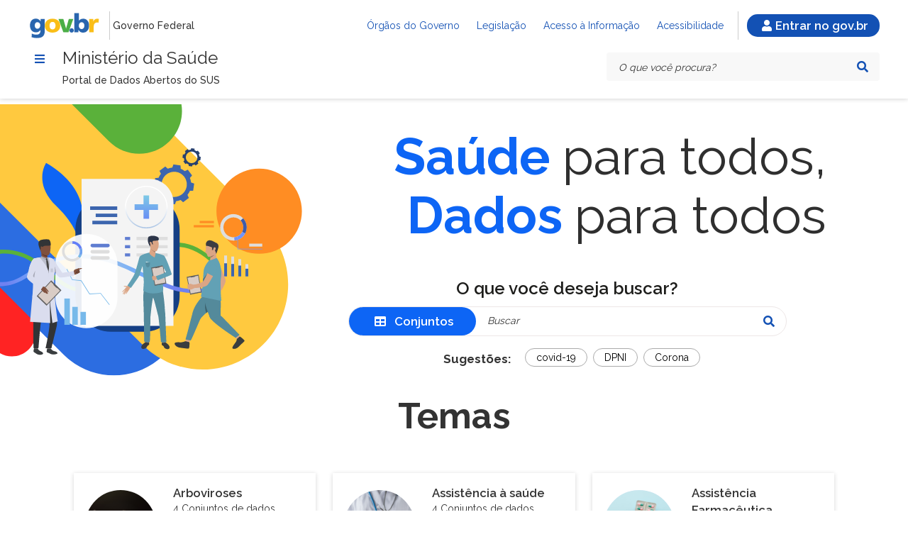

--- FILE ---
content_type: image/svg+xml
request_url: https://dadosabertos.saude.gov.br/banner-dadosabertos-esquerda-xl.svg
body_size: 15180
content:
<svg style="max-height: 500px" viewBox="163.95769081200734 94.752 535.678562347627 625.2479999999999" fill="none" xmlns="http://www.w3.org/2000/svg" width="535.678562347627" height="625.2479999999999">
<path d="M376.788 440.444L274.999 338.525L-561.447 -498L-569 -43.9999L146.018 671.509C209.734 735.319 313.055 735.319 376.784 671.509C440.516 607.699 440.516 504.241 376.784 440.444L376.788 440.444Z" fill="#2C6DE1"/>
<path d="M-88 428.764V582.798L-11.0671 659.829C10.1608 681.101 44.6094 681.101 65.8495 659.829C87.0937 638.558 87.0937 604.086 65.8495 582.814L-88 428.764Z" fill="#FF2323"/>
<path d="M-88 94V233.359L222.432 544.184L326.558 648.457C403.19 725.174 527.406 725.174 603.997 648.457C680.617 571.767 680.617 447.396 603.997 370.662L401.657 168.063L388.985 155.375L327.681 94H-88Z" fill="#FFC93F"/>
<path d="M525.552 271.635C487.248 309.992 487.248 372.177 525.552 410.53C563.86 448.887 625.965 448.887 664.269 410.53C702.577 372.173 702.577 309.988 664.269 271.635C625.965 233.282 563.86 233.282 525.552 271.635Z" fill="#FF8D23"/>
<path d="M164.283 94L250.288 180.116C288.576 218.452 350.69 218.452 388.977 180.116C392.767 176.321 396.192 172.281 399.233 168.067C414.992 146.25 420.681 119.433 416.321 94H164.283Z" fill="#5AB13A"/>
<path d="M443.409 293.887L444.577 285.695L445.744 277.502L438.574 274.961C438.167 271.313 437.252 267.795 435.89 264.485L440.957 258.8L435.996 252.179L431.035 245.559L424.166 248.84C421.372 246.605 418.253 244.736 414.874 243.327L414.443 235.725L406.261 234.556L398.078 233.388L395.541 240.562C391.897 240.97 388.384 241.89 385.077 243.254L379.4 238.18L372.788 243.148L366.176 248.116L369.449 254.993C367.217 257.79 365.35 260.909 363.943 264.297L356.351 264.729L355.183 272.921L354.016 281.114L361.182 283.655C361.588 287.303 362.507 290.821 363.87 294.132L358.803 299.816L363.764 306.437L368.725 313.058L375.594 309.78C378.388 312.015 381.503 313.884 384.886 315.293L385.317 322.895L393.499 324.064L401.682 325.233L404.219 318.058C407.863 317.651 411.376 316.731 414.683 315.366L420.36 320.44L426.972 315.472L433.584 310.505L430.307 303.627C432.539 300.83 434.406 297.711 435.817 294.323L443.409 293.891V293.887ZM428.554 283.402C426.293 299.262 411.62 310.281 395.781 308.017C379.945 305.753 368.937 291.062 371.198 275.202C373.459 259.342 388.131 248.323 403.971 250.587C419.807 252.851 430.815 267.543 428.554 283.402Z" fill="#3C65AE"/>
<path d="M459.855 223.742L460.392 219.983L460.929 216.225L457.643 215.06C457.456 213.387 457.037 211.774 456.41 210.256L458.733 207.65L456.459 204.612L454.186 201.574L451.034 203.077C449.753 202.051 448.326 201.196 446.773 200.548L446.573 197.063L442.824 196.525L439.07 195.988L437.907 199.278C436.24 199.465 434.625 199.885 433.113 200.512L430.51 198.187L427.476 200.463L424.443 202.739L425.943 205.891C424.918 207.173 424.064 208.602 423.418 210.158L419.937 210.357L419.4 214.116L418.863 217.874L422.149 219.039C422.336 220.712 422.755 222.325 423.381 223.843L421.059 226.449L423.332 229.483L425.606 232.52L428.753 231.018C430.034 232.044 431.462 232.899 433.015 233.547L433.214 237.032L436.968 237.57L440.717 238.107L441.88 234.817C443.548 234.63 445.162 234.21 446.675 233.583L449.278 235.908L452.307 233.632L455.341 231.356L453.84 228.204C454.865 226.922 455.719 225.492 456.366 223.937L459.847 223.737L459.855 223.742ZM453.043 218.933C452.006 226.201 445.28 231.254 438.017 230.216C430.758 229.177 425.711 222.443 426.748 215.174C427.785 207.902 434.512 202.853 441.775 203.891C449.034 204.93 454.08 211.664 453.043 218.933Z" fill="#27406F"/>
<path d="M301.654 388.285H299.739V589.508H301.654V388.285Z" fill="#F2F2F2"/>
<path d="M280.048 368.736H300.698V363.492H280.048V368.736Z" fill="white"/>
<path d="M284.176 378.431H300.698V373.187H284.176V378.431Z" fill="white"/>
<path d="M278.072 608.422H299.739V601.426H278.072V608.422Z" fill="white"/>
<path d="M203.125 356.528C203.125 356.528 161.214 406.286 187.802 438.506C214.386 470.727 221.702 439.133 221.702 439.133C221.702 439.133 237.615 442.094 210.055 401.79C197.062 382.795 203.125 356.528 203.125 356.528Z" fill="url(#paint0_linear_131_697)"/>
<path d="M105.9 230C105.9 230 74.762 276.016 128.97 329.019C183.179 382.023 179.149 413.641 179.149 413.641C179.149 413.641 234.573 305.008 105.896 230H105.9Z" fill="#0D65F5"/>
<path d="M355.789 388.285H353.874V589.508H355.789V388.285Z" fill="#F2F2F2"/>
<path d="M219.593 388.285H217.678V589.508H219.593V388.285Z" fill="#F2F2F2"/>
<path d="M458.407 368.736H491.03V363.492H458.407V368.736Z" fill="#FF8D23"/>
<path d="M444.755 378.431H491.03V373.187H444.755V378.431Z" fill="#FF8D23"/>
<path d="M317.998 368.736H356.298V363.492H317.998V368.736Z" fill="white"/>
<path d="M331.808 378.431H356.298V373.187H331.808V378.431Z" fill="white"/>
<path d="M193.945 368.736H217.678V363.492H193.945V368.736Z" fill="white"/>
<path d="M190.017 378.431H217.678V373.187H190.017V378.431Z" fill="white"/>
<path d="M333.167 608.422H354.834V601.426H333.167V608.422Z" fill="white"/>
<path d="M196.011 608.422H217.678V601.426H196.011V608.422Z" fill="white"/>
<path d="M189.512 527.441C158.154 527.441 133.287 506.328 108.94 485.66C90.4771 469.987 71.3232 453.964 49.2169 446.061C-18.257 421.939 -52.7747 465.984 -53.0837 466.371V452.975C-52.7177 452.519 -46.5608 444.509 -28.7448 436.867C-12.527 429.908 14.6829 424.354 52.2181 437.428C75.9998 445.711 95.7475 462.474 114.844 478.689C153.587 511.577 187.048 539.982 245.156 495.493C289.165 461.794 330.653 429.684 371.474 417.953C411.401 406.478 453.023 414.879 491.99 453.891L491.701 466.058C408.936 382.821 338.465 435.555 250.699 502.753C227.454 520.551 207.422 527.441 189.512 527.445V527.441Z" fill="#5AB13A"/>
<path d="M569.919 463.142H563.376V491.438H569.919V463.142Z" fill="#DEDEDE"/>
<path d="M553.664 451.643H547.121V491.433H553.664V451.643Z" fill="#DEDEDE"/>
<path d="M537.414 445.65H530.871V491.438H537.414V445.65Z" fill="#DEDEDE"/>
<path d="M521.164 443.149H514.621V491.438H521.164V443.149Z" fill="#DEDEDE"/>
<path d="M569.919 473.684H563.376V491.438H569.919V473.684Z" fill="#3C65AE"/>
<path d="M553.664 466.473H547.121V491.438H553.664V466.473Z" fill="#3C65AE"/>
<path d="M537.414 462.711H530.871V491.438H537.414V462.711Z" fill="#3C65AE"/>
<path d="M521.164 461.139H514.621V491.433H521.164V461.139Z" fill="#3C65AE"/>
<path d="M254.489 301.73H330.938C375.875 301.73 412.361 338.258 412.361 383.257V537.201C412.361 582.195 375.879 618.728 330.938 618.728H254.489C209.553 618.728 173.067 582.199 173.067 537.201V383.257C173.067 338.263 209.549 301.73 254.489 301.73Z" fill="#153F84"/>
<path d="M398.201 605.331H187.231L187.231 266.846H343.524C373.703 266.846 398.201 291.379 398.201 321.592L398.201 605.331Z" fill="#F4F4F4"/>
<path d="M206.889 338.095H269.092V330.216H206.889V338.095Z" fill="#3C65AE"/>
<path d="M211.989 371.118H269.093V363.239H211.989V371.118Z" fill="#3C65AE"/>
<path d="M219.687 354.607H269.093V346.728H219.687V354.607Z" fill="#3C65AE"/>
<path d="M315.587 376.367C298.124 368.419 286.839 350.877 286.839 331.678C286.839 304.625 308.82 282.617 335.838 282.617C362.853 282.617 384.837 304.625 384.837 331.678C384.837 350.877 373.553 368.419 356.09 376.367C349.718 379.266 342.906 380.74 335.838 380.74C328.771 380.74 321.959 379.27 315.587 376.367ZM289.426 331.678C289.426 349.863 300.113 366.48 316.656 374.009C322.687 376.758 329.141 378.15 335.834 378.15C342.528 378.15 348.982 376.758 355.013 374.009C371.556 366.48 382.243 349.867 382.243 331.678C382.243 306.054 361.422 285.206 335.83 285.206C310.239 285.206 289.418 306.054 289.418 331.678H289.426Z" fill="url(#paint1_linear_131_697)"/>
<path d="M384.833 400.489H313.358V407.513H384.833V400.489Z" fill="#DEDEDE"/>
<path d="M384.833 419.386H313.358V426.41H384.833V419.386Z" fill="#DEDEDE"/>
<path d="M384.833 438.288H313.358V445.312H384.833V438.288Z" fill="#DEDEDE"/>
<path d="M298.771 400.489H286.839V407.513H298.771V400.489Z" fill="#5F7DD1"/>
<path d="M298.771 419.386H286.839V426.41H298.771V419.386Z" fill="#5F7DD1"/>
<path d="M298.771 438.288H286.839V445.312H298.771V438.288Z" fill="#5F7DD1"/>
<path d="M444.499 529.721C402.019 529.721 365.09 511.333 326.595 492.166C279.068 468.501 229.923 444.033 164.445 450.731C122.632 455.011 96.39 472.06 73.2345 487.101C52.271 500.721 32.4501 512.701 5.60208 513.723C-37.7809 515.376 -52.8357 496.849 -53.0837 495.717V483.827C-53.0309 484.031 -43.5556 504.826 5.55735 504.581C29.7458 504.459 47.5984 492.863 68.2691 479.434C92.2908 463.826 119.517 446.142 163.518 441.639C231.622 434.668 281.972 459.738 330.662 483.982C381.609 509.35 430.225 533.137 491.701 512.501V522.278C474.178 528.162 460.164 529.725 444.503 529.725L444.499 529.721Z" fill="url(#paint2_radial_131_697)"/>
<g style="mix-blend-mode:hard-light">
<path d="M198.41 610.539C237.844 610.539 269.812 578.53 269.812 539.046V464.905C269.812 425.421 237.844 393.412 198.41 393.412C158.976 393.412 127.008 425.421 127.008 464.905V539.046C127.008 578.53 158.976 610.539 198.41 610.539Z" fill="#F4F4F4"/>
</g>
<path d="M157.837 455.63C167.255 459.001 177.402 455.959 183.522 448.756C184.982 447.042 186.21 445.088 187.145 442.93C187.353 442.453 187.544 441.964 187.723 441.472C189.504 436.488 189.492 431.3 188.028 426.614C185.913 419.85 180.765 414.121 173.583 411.552C171.212 410.705 168.797 410.261 166.41 410.188C156.552 409.89 147.199 415.909 143.701 425.706C139.354 437.876 145.686 451.273 157.841 455.626L157.837 455.63ZM149.208 427.68C151.835 420.335 158.846 415.823 166.235 416.043C168.024 416.096 169.838 416.43 171.615 417.065C176.999 418.991 180.858 423.287 182.444 428.356C183.542 431.87 183.551 435.759 182.217 439.497C182.082 439.867 181.94 440.234 181.786 440.592C181.082 442.213 180.163 443.675 179.069 444.961C174.482 450.361 166.873 452.641 159.813 450.112C150.7 446.847 145.954 436.805 149.212 427.68H149.208Z" fill="#DEDEDE"/>
<path d="M182.44 428.36L188.028 426.614C185.913 419.85 180.765 414.121 173.583 411.552C171.212 410.705 168.797 410.261 166.41 410.188L166.235 416.043C168.024 416.096 169.838 416.43 171.615 417.065C176.999 418.991 180.858 423.287 182.444 428.356L182.44 428.36Z" fill="#627EF8"/>
<path d="M181.782 440.592L187.145 442.93C187.353 442.453 187.544 441.964 187.723 441.472C189.504 436.488 189.492 431.3 188.028 426.614L182.44 428.36C183.538 431.874 183.546 435.763 182.213 439.501C182.078 439.872 181.936 440.238 181.782 440.596V440.592Z" fill="#6FA3EF"/>
<path d="M183.522 448.756C184.982 447.042 186.21 445.088 187.145 442.93L181.782 440.592C181.078 442.213 180.159 443.675 179.065 444.961L183.522 448.756Z" fill="#77B9EA"/>
<path d="M165.918 602.892H178.52V561.522H165.918V602.892Z" fill="#77B9EA"/>
<path d="M184.649 602.892H197.251V573.127H184.649V602.892Z" fill="#77B9EA"/>
<path d="M147.744 602.892H160.342V542.348H147.744V602.892Z" fill="#77B9EA"/>
<path d="M250.732 557.259L251.83 556.42L231.293 529.668L205.954 531.044L186.844 500.575L166.255 498.445L153.884 473.949L152.652 474.572L165.364 499.744L186.031 501.878L205.218 532.47L230.642 531.085L250.732 557.259Z" fill="#77B9EA"/>
<path d="M211.899 424.24H247.734C249.996 424.24 251.83 422.403 251.83 420.139C251.83 417.875 249.996 416.039 247.734 416.039H211.899C209.638 416.039 207.804 417.875 207.804 420.139C207.804 422.403 209.638 424.24 211.899 424.24Z" fill="#5F7DD1"/>
<path d="M211.899 438.548H247.734C249.996 438.548 251.83 436.712 251.83 434.448C251.83 432.184 249.996 430.348 247.734 430.348H211.899C209.638 430.348 207.804 432.184 207.804 434.448C207.804 436.712 209.638 438.548 211.899 438.548Z" fill="#DEDEDE"/>
<path d="M211.899 452.857H247.734C249.996 452.857 251.83 451.02 251.83 448.756C251.83 446.492 249.996 444.656 247.734 444.656H211.899C209.638 444.656 207.804 446.492 207.804 448.756C207.804 451.02 209.638 452.857 211.899 452.857Z" fill="#DEDEDE"/>
<path d="M497.638 524.937C497.638 524.937 501.786 527.001 505.71 527.388C505.71 527.388 509.423 521.94 511.595 517.86C516.776 508.128 518.305 503.576 517.862 499.838C517.069 493.123 503.876 466.257 503.876 466.257L489.236 471.913L500.444 491.861C501.489 493.905 502.839 497.228 504.234 499.931C506.064 503.474 503.86 511.577 502.559 514.961C502.559 514.961 500.168 521.516 497.634 524.937H497.638Z" fill="#DBA585"/>
<path d="M543.392 635.602C543.392 635.602 543.823 638.033 542.144 641.278C540.464 644.523 532.937 652.797 533.453 656.197C533.97 659.597 542.672 659.194 548.134 653.212C553.595 647.231 561.708 641.017 561.411 639.584C561.11 638.147 552.92 630.683 550.074 629.693C547.227 628.7 543.396 635.606 543.396 635.606L543.392 635.602Z" fill="#393D3F"/>
<path d="M540.391 632.401L543.465 635.72L550.383 629.816L547.202 626.122L540.391 632.401Z" fill="#DBA585"/>
<path d="M549.891 626.122C546.515 622.291 519.277 594.386 519.277 594.386C505.385 578.351 499.948 577.928 499.948 577.928C499.948 577.928 496.439 578.001 491.672 578.653C490.989 578.746 488.757 578.726 488.041 578.84C479.196 580.277 478.952 579.263 482.181 586.524C487.5 598.454 540.826 632.874 540.826 632.874L549.886 626.122H549.891Z" fill="#548A9B"/>
<path d="M425.459 640.667C425.459 640.667 421.092 642.577 417.241 643.102C413.393 643.627 404.122 642.096 401.486 644.629C398.855 647.162 404.528 654.487 413.068 655.582C421.608 656.674 432.547 658.485 433.613 657.341C434.678 656.201 435.565 645.948 434.682 642.862C433.8 639.775 425.459 640.667 425.459 640.667Z" fill="#393D3F"/>
<path d="M427.297 636.135L425.459 640.667L434.686 642.862L436.077 638.008L427.297 636.135Z" fill="#DBA585"/>
<path d="M441.14 578.836C441.14 578.836 444.894 564.503 436.077 598.271C436.077 598.271 426.785 634.307 425.76 636.359C425.52 636.844 437.411 639.026 437.627 638.937C439.697 638.106 458.212 591.939 462.811 583.413C466.862 575.908 441.136 578.836 441.136 578.836H441.14Z" fill="#548A9B"/>
<path d="M441.136 578.836L459.639 589.496C459.639 589.496 466.923 580.542 471.746 576.886C472.242 576.515 472.738 576.136 473.242 575.745C473.954 575.208 474.666 574.654 475.377 574.096C475.894 573.693 476.418 573.278 476.927 572.867C480.453 570.049 483.747 567.203 485.56 565.102C490.802 559.043 479.326 520.726 464.837 537.812C464.837 537.812 445.41 556.074 441.136 578.836Z" fill="#548A9B"/>
<path d="M465.992 533.268C465.992 533.268 475.109 575.224 484.1 589.496C484.1 589.496 499.366 584.345 506.377 581.593C506.377 581.593 507.057 551.269 506.377 543.346C505.747 535.955 465.987 533.268 465.987 533.268H465.992Z" fill="#548A9B"/>
<path d="M508.216 547.983C508.216 547.983 504.373 510.282 507.557 492.741C509.675 481.079 506.609 462.157 499.627 451.945C498.781 450.703 497.903 449.599 496.996 448.663C496.996 448.663 482.901 452.401 481.49 453.386C481.29 453.529 479.765 454.876 477.834 457.246C473.824 462.173 467.899 471.091 467.325 479.743C466.907 486.042 466.561 491.824 466.17 497.79C466.053 499.606 465.926 501.438 465.796 503.307C465.483 507.798 465.121 512.497 464.67 517.681C464.418 520.564 462.482 529.709 461.201 538.142L508.22 547.983H508.216Z" fill="#62A1B5"/>
<path d="M473.242 575.745C473.954 575.208 474.666 574.654 475.377 574.096C475.894 573.693 476.418 573.278 476.927 572.867C476.187 570.505 472.165 559.727 470.587 552.031C470.587 552.031 469.424 564.018 473.242 575.749V575.745Z" fill="#3D636F"/>
<path d="M465.788 503.307C465.788 503.307 473.995 515.791 475.446 484.959L466.162 497.79C466.044 499.606 465.918 501.438 465.788 503.307Z" fill="#446E7C"/>
<path d="M496.996 448.659C496.996 448.659 495.528 440.507 497.24 435.763C498.952 431.028 483.214 443.752 483.214 443.752C483.214 443.752 483.214 444.412 483.185 445.397C483.165 446.167 483.12 447.136 483.055 448.154C482.913 450.096 482.653 452.209 482.177 453.423C481.124 456.09 497 448.655 497 448.655L496.996 448.659Z" fill="#DBA585"/>
<path d="M474.235 420.086C474.235 420.086 470.916 426.345 472.588 427.302C473.97 428.092 471.022 434.232 470.64 435.234C470.257 436.235 473.145 436.944 473.759 437.583C474.373 438.222 476.244 446.126 478.618 446.35C480.993 446.574 491.664 442.779 494.556 439.725C497.447 436.671 499.749 422.961 497.764 417.199C495.78 411.438 480.091 409.158 474.235 420.086Z" fill="#DBA585"/>
<path d="M473.572 421.442C473.572 421.442 470.099 414.732 476.292 409.695C482.486 404.658 494.027 413.348 495.324 413.673C496.622 413.999 504.308 416.454 500.452 427.904C496.951 438.292 496.504 439.464 496.504 439.464C496.504 439.464 494.377 432.563 493.023 431.594C490.908 430.079 486.3 430.478 486.3 430.478C486.3 430.478 488.46 424.622 485.019 423.82C481.583 423.014 477.037 420.131 473.572 421.446V421.442Z" fill="#3D3D42"/>
<path d="M489.936 427.102C490.233 426.3 491.189 422.851 494.153 424.851C497.118 426.854 492.372 433.373 491.859 433.458C491.343 433.548 487.435 433.857 489.936 427.098V427.102Z" fill="#DBA585"/>
<path d="M483.051 448.158C487.927 446.843 492.112 441.545 492.112 441.545C490.778 442.848 483.181 445.401 483.181 445.401C483.161 446.171 483.116 447.14 483.051 448.158Z" fill="#997761"/>
<path d="M428.595 492.517L436.537 533.459L462.783 528.353L455.866 487.211L428.595 492.517Z" fill="#616161"/>
<path d="M430.563 494.508L437.614 530.869L460.924 526.337L454.784 489.801L430.563 494.508Z" fill="#D9CCC5"/>
<path d="M437.952 494.011L437.456 491.458L446.882 489.626L447.744 492.105L437.952 494.011Z" fill="#616161"/>
<path d="M431.665 521.256C431.665 521.256 432.82 521.74 433.426 521.704C433.426 521.704 434.528 521.553 435.317 521.496C435.569 521.48 435.784 521.467 435.927 521.476C436.52 521.512 437.81 521.765 439.257 521.451C440.705 521.134 446.594 518.165 446.594 518.165L445.894 514.525L445.727 511.019C445.727 511.019 437.143 508.096 435.76 508.234C435.626 508.246 435.492 508.267 435.37 508.295C434.211 508.527 433.446 509.187 432.852 509.374C432.633 509.443 430.518 510.298 430.307 510.95C430.018 511.854 430.185 512.595 430.591 513.104C430.591 513.104 430.103 514.896 430.616 516.04C430.616 516.04 430.111 517.681 431.153 518.919C431.153 518.919 430.827 520.637 431.665 521.252V521.256Z" fill="#DBA585"/>
<path d="M443.751 510.221C443.751 510.221 444.568 514.782 446.594 518.173C446.594 518.173 453.178 517.913 457.74 517.229C468.631 515.6 473.198 514.118 475.93 511.536C480.843 506.898 494.539 480.289 494.539 480.289L481.282 471.88L471.957 492.777C470.941 494.833 469.082 497.9 467.744 500.632C465.992 504.211 458.179 507.269 454.686 508.238C454.686 508.238 448.005 510.221 443.747 510.221H443.751Z" fill="#DBA585"/>
<path d="M474.67 483.241L489.741 491.087C489.741 491.087 492.73 485.297 493.604 483.416C496.113 478.017 499.997 469.861 495.113 466.412C484.576 458.977 480.05 471.319 477.459 478.086C476.662 480.175 474.666 483.241 474.666 483.241H474.67Z" fill="#62A1B5"/>
<path d="M329.45 358.561H342.219V304.796H329.45V358.561Z" fill="url(#paint3_linear_131_697)"/>
<path d="M362.682 338.071V325.286H308.986V338.071H362.682Z" fill="url(#paint4_linear_131_697)"/>
<path d="M508.236 391.327C513.811 403.123 525.966 409.687 538.232 408.693C541.155 408.457 544.083 407.793 546.934 406.67C547.56 406.421 548.191 406.148 548.809 405.855C555.035 402.907 559.801 398.115 562.766 392.443C567.044 384.258 567.568 374.229 563.319 365.234C561.916 362.266 560.094 359.627 557.963 357.359C549.15 347.99 534.994 344.908 522.75 350.706C507.54 357.913 501.042 376.098 508.24 391.327H508.236ZM526.007 357.604C535.186 353.255 545.804 355.568 552.408 362.592C554.006 364.294 555.372 366.269 556.422 368.496C559.61 375.239 559.215 382.756 556.007 388.896C553.786 393.151 550.212 396.738 545.543 398.949C545.08 399.169 544.608 399.373 544.136 399.56C542.001 400.403 539.805 400.904 537.613 401.079C528.419 401.82 519.305 396.901 515.125 388.057C509.728 376.64 514.6 363.003 526.003 357.6L526.007 357.604Z" fill="#DEDEDE"/>
<path d="M556.011 388.9L562.766 392.443C567.044 384.258 567.568 374.229 563.319 365.234C561.916 362.266 560.094 359.628 557.963 357.359L552.412 362.596C554.01 364.298 555.376 366.273 556.426 368.5C559.614 375.243 559.219 382.76 556.011 388.9Z" fill="#405BA8"/>
<path d="M544.144 399.564L546.938 406.67C547.564 406.421 548.195 406.148 548.813 405.855C555.039 402.907 559.805 398.115 562.77 392.443L556.015 388.9C553.795 393.155 550.22 396.742 545.551 398.953C545.088 399.173 544.616 399.377 544.144 399.564Z" fill="#7094FB"/>
<path d="M538.231 408.693C541.155 408.457 544.083 407.793 546.934 406.67L544.14 399.564C542.005 400.407 539.809 400.908 537.617 401.083L538.231 408.693Z" fill="#7094FB"/>
<path d="M545.141 428.8H602.029V427.668H546.271V403.538H545.141V428.8Z" fill="#7094FB"/>
<path d="M572.082 422.68H602.029V415.888H572.082V422.68Z" fill="#DEDEDE"/>
<path d="M295.794 510.307C295.794 510.307 294.131 514.11 292.537 513.633C290.943 513.157 288.572 513.295 287.832 513.377C286.839 513.487 283.606 512.729 283.797 513.939C283.989 515.148 289.076 515.433 290.137 515.698C291.203 515.962 287.376 518.67 287.112 519.708C286.843 520.751 292.183 526.785 294.57 524.623C296.957 522.461 297.941 518.581 298.446 518.283C298.946 517.986 301.138 514.891 301.138 514.891L295.798 510.307H295.794Z" fill="#DBA585"/>
<path d="M287.535 519.069C287.535 519.069 280.711 526.166 280.686 527.026C280.666 527.881 281.105 528.235 281.772 527.596C282.439 526.96 288.58 520.93 288.58 520.93C288.58 520.93 282.041 530.698 281.862 531.391C281.756 531.794 282.569 532.518 282.964 532.213C283.358 531.908 290.434 522.604 290.434 522.604C290.434 522.604 284.346 531.737 284.379 532.364C284.407 532.913 285.318 533.406 285.823 532.763C286.323 532.115 292.492 523.968 292.492 523.968C292.492 523.968 288.511 530.902 288.865 531.431C289.08 531.757 289.755 532.413 290.723 530.588C291.691 528.764 294.456 524.717 294.456 524.717L287.543 519.065L287.535 519.069Z" fill="#DBA585"/>
<path d="M380.36 643.684C380.36 643.684 382.975 645.553 384.427 646.864C385.879 648.176 387.847 649.601 389.055 652.94C390.275 656.323 388.351 658.754 385.081 658.954C381.812 659.157 376.798 656.682 376.31 653.685C375.826 650.716 371.983 651.067 371.483 648.953C370.982 646.84 371.653 644.242 371.653 644.242L380.364 643.688L380.36 643.684Z" fill="#393D3F"/>
<path d="M379.925 641.229L380.36 643.684C380.36 643.684 379.014 646.18 371.649 644.238L372.028 641.819L379.921 641.229H379.925Z" fill="#807F7D"/>
<path d="M371.653 644.238C371.653 644.238 373.313 644.458 374.492 644.641C375.675 644.829 378.014 643.314 380.36 643.684L379.64 646.669C379.64 646.669 371.816 645.203 371.653 644.238Z" fill="#393D3F"/>
<path d="M333.329 643.196C333.329 643.196 330.714 645.065 329.263 646.376C327.815 647.687 325.843 649.112 324.635 652.451C323.411 655.831 325.338 658.262 328.608 658.465C331.877 658.665 336.892 656.193 337.38 653.192C337.864 650.224 341.707 650.574 342.207 648.461C342.707 646.347 342.04 643.749 342.04 643.749L333.329 643.196Z" fill="#393D3F"/>
<path d="M333.764 640.74L333.329 643.196C333.329 643.196 334.675 645.692 342.04 643.749L341.658 641.331L333.764 640.74Z" fill="#807F7D"/>
<path d="M330.243 584.879C330.243 590.274 331.015 641.188 331.015 641.188C331.552 642.988 341.621 643.574 343.419 642.674C345.216 641.775 344.903 591.288 345.232 585.848C345.562 580.408 349.933 540.377 351.507 540.556C353.081 540.736 361.987 578.445 363.248 582.582C364.504 586.719 369.457 642.389 369.457 642.389C375.602 644.527 381.881 642.646 381.881 642.646C381.881 642.646 379.53 586.267 379.53 579.573C379.53 577.089 378.798 575.208 378.095 561.999C377.562 551.933 374.76 531.297 372.89 517.102C372.82 516.598 372.76 516.113 372.694 515.649C372.328 512.884 372.052 510.856 371.922 509.879C371.865 509.46 371.832 509.236 371.832 509.236C371.328 509.004 370.799 508.788 370.25 508.588C357.095 503.857 331.715 508.865 331.715 508.865C331.715 508.865 331.699 508.991 331.67 509.223C331.638 509.508 331.585 509.956 331.516 510.535C331.369 511.789 331.154 513.65 330.901 515.816C330.901 515.832 330.901 515.848 330.897 515.861C330.889 515.926 330.881 515.991 330.877 516.06C329.991 523.76 329.551 527.987 328.86 536.204C328.71 538.003 330.247 579.483 330.247 584.879H330.243Z" fill="#548A9B"/>
<path d="M343.545 436.317C343.545 436.317 321.996 440.898 320.198 446.896C318.401 452.893 314.916 466.974 310.06 482.288C307.156 491.45 292.411 512.318 292.411 512.318C292.411 512.318 300.849 518.544 300.849 517.705C300.849 516.866 320.723 490.314 320.963 487.077C321.203 483.839 327.225 467.279 327.225 467.279C327.225 467.279 330.08 499.113 330.08 504.032C330.08 508.947 328.844 524.061 328.844 524.061C328.844 524.061 337.51 531.264 353.012 530.454C353.012 530.454 374.919 530.548 374.614 521.924C374.346 514.321 372.479 468.778 372.955 468.537C373.435 468.297 382.036 479.088 381.198 481.164C380.36 483.241 358.095 490.692 358.095 490.692C358.095 490.692 357.445 493.095 360.901 498.531C360.901 498.531 394.158 488.803 394.276 486.763C394.394 484.723 380.445 445.132 375.887 443.06C369.327 440.075 351.95 436.097 351.95 436.097L343.541 436.321L343.545 436.317Z" fill="#62A1B5"/>
<path d="M342.04 643.749C342.04 643.749 340.381 643.969 339.202 644.153C338.018 644.34 335.68 642.829 333.329 643.196L334.053 646.184C334.053 646.184 341.877 644.719 342.04 643.753V643.749Z" fill="#393D3F"/>
<path d="M342.78 436.822C342.886 442.091 354.968 447.641 354.968 447.641C354.968 447.641 357.904 437.791 356.887 437.278C356.489 437.074 356.359 436.952 356.31 436.056C356.265 435.205 356.318 434.265 356.367 433.666C356.395 433.291 356.424 433.055 356.424 433.055C356.424 433.055 354.968 431.516 353.118 429.684C349.881 426.479 345.249 421.736 345.241 423.368C345.241 423.454 345.114 423.499 345.143 423.617C345.924 427.294 342.78 436.822 342.78 436.822Z" fill="#DBA585"/>
<path d="M347.31 427.941C347.331 427.974 347.762 428.621 348.502 429.549C350.068 431.52 353.008 434.757 356.314 436.056C356.269 435.205 356.322 434.265 356.371 433.666C356.708 433.658 357.046 433.617 357.383 433.544C356.477 431.96 355.167 430.295 355.167 430.295L353.122 429.68L347.31 427.937V427.941Z" fill="#997761"/>
<path d="M345.354 424.077C346.237 425.999 347.071 427.387 347.31 427.941C347.465 428.299 347.888 428.886 348.502 429.549C350.182 431.361 353.305 433.752 356.375 433.666C356.713 433.658 357.05 433.617 357.388 433.544C358.628 433.271 360.088 432.697 360.893 431.117C367.249 418.653 362.65 408.461 362.65 408.461C362.65 408.461 345.265 403.538 342.544 408.779C340.637 412.452 343.284 419.565 345.358 424.077H345.354Z" fill="#DBA585"/>
<path d="M362.646 408.465C362.646 408.465 364.26 408.376 364.659 405.31C365.053 402.284 361.149 400.195 361.149 400.195C361.149 400.195 358.107 398.546 354.504 398.041C351.922 397.679 345.59 397.276 344.102 398.974C344.102 398.974 340.495 398.135 339.511 404.133C337.953 413.649 344.826 422.892 344.826 422.892C344.826 422.892 344.769 416.674 346.135 415.852C347.506 415.029 348.689 416.988 348.689 416.988L351.491 417.489C351.491 417.489 347.522 409.805 352.626 409.463C357.729 409.121 359.726 408.995 362.65 408.461L362.646 408.465Z" fill="#2C3548"/>
<path d="M348.608 414.512C348.339 411.772 343.394 410.725 343.724 413.6C344.057 416.471 346.493 419.227 347.615 419.134C348.742 419.036 348.807 416.605 348.604 414.516L348.608 414.512Z" fill="#DBA585"/>
<path d="M347.014 471.139L355.114 512.892L381.877 507.684L374.825 465.732L347.014 471.139Z" fill="#616161"/>
<path d="M349.022 473.171L356.216 510.254L379.986 505.628L373.719 468.37L349.022 473.171Z" fill="#D9CCC5"/>
<path d="M356.558 472.662L356.054 470.06L365.663 468.191L366.546 470.72L356.558 472.662Z" fill="#616161"/>
<path d="M352.26 490.35C352.26 490.35 350.214 490.293 349.588 490.2C348.962 490.11 349.376 491.446 350.104 491.694C350.832 491.947 352.264 490.346 352.264 490.346L352.26 490.35Z" fill="#B68264"/>
<path d="M351.064 500.135C351.064 500.135 351.959 500.355 352.394 500.257C352.394 500.257 353.175 500.021 353.74 499.887C353.919 499.846 354.077 499.813 354.179 499.801C354.614 499.76 355.578 499.793 356.595 499.394C357.607 498.999 361.039 497.236 361.039 497.236L360.059 494.039L359.319 491.507C359.319 491.507 353.512 489.959 352.528 490.22C352.43 490.244 352.337 490.273 352.251 490.31C351.438 490.611 350.958 491.177 350.552 491.385C350.401 491.462 348.966 492.325 348.892 492.822C348.787 493.51 348.994 494.031 349.348 494.349C349.348 494.349 349.201 495.705 349.706 496.474C349.706 496.474 349.531 497.72 350.425 498.498C350.425 498.498 350.389 499.785 351.068 500.131L351.064 500.135Z" fill="#DBA585"/>
<path d="M358.099 490.684C358.099 490.684 359.177 496.523 362.276 500.278C362.276 500.278 385.325 490.892 388.233 489.748C391.141 488.604 377.664 452.743 377.664 452.743L367.749 456.122L373.077 466.208C373.077 466.208 375.712 471.86 381.198 481.156C381.198 481.156 377.822 484.365 358.095 490.684H358.099Z" fill="#62A1B5"/>
<path d="M344.338 459.258C344.338 459.258 344.948 470.427 339.368 470.427C333.789 470.427 334.297 460.373 334.195 459.258H344.338Z" fill="#558C9E"/>
<path d="M343.345 459.258H335.017V457.56L343.345 459.258Z" fill="white"/>
<path d="M168.418 481.404C168.418 481.404 170.314 477.3 170.623 476.685C170.932 476.066 172.741 475.089 174.897 474.543C176.987 474.018 179.83 472.959 180.155 473.159C180.48 473.363 180.858 473.391 181.245 474.295C181.631 475.199 181.464 476.176 181.464 476.176C181.464 476.176 182.465 477.068 182.164 478.257C182.164 478.257 183.067 479.136 182.505 480.431C182.505 480.431 183.363 481.315 182.875 482.223C182.875 482.223 181.196 483.176 180.675 483.709C180.155 484.243 176.527 485.985 172.794 487.125C172.794 487.125 168.902 487.003 168.414 481.409L168.418 481.404Z" fill="#7F503D"/>
<path d="M172.794 487.121C172.794 487.121 168.158 487.932 166.589 487.024C165.019 486.116 166.845 481.392 166.845 481.392L169.781 479.617L172.794 487.121Z" fill="#7F503D"/>
<path d="M174.514 479.417C174.514 479.417 174.441 481.685 174.1 482.317C173.758 482.944 178.374 483.921 178.374 483.921C178.374 483.921 177.268 479.576 174.51 479.417H174.514Z" fill="#55382C"/>
<path d="M179.573 473.358C179.573 473.358 174.51 475.818 174.807 476.685C175.104 477.548 175.734 477.687 175.734 477.687L174.108 479.645C174.108 479.645 173.766 481.551 175.938 481.368C175.938 481.368 175.433 483.115 177.512 482.687C177.512 482.687 177.69 483.99 178.687 483.962C179.683 483.933 182.875 482.215 182.875 482.215C182.875 482.215 183.481 481.51 182.599 480.391C182.599 480.391 183.201 479.189 182.249 478.224C182.249 478.224 182.538 476.653 181.501 475.614C181.501 475.614 181.607 473.867 180.11 473.13C180.11 473.13 179.785 473.244 179.573 473.35V473.358Z" fill="#6D4636"/>
<path d="M170.773 476.587C170.773 476.587 174.636 476.669 176.723 477.642C177.194 477.862 177.613 478.163 177.589 478.684C177.56 479.206 176.775 479.829 175.1 479.882C173.425 479.93 171.286 480.761 171.286 480.761C171.286 480.761 169.549 480.309 170.777 476.587H170.773Z" fill="#7F503D"/>
<path d="M181.464 475.631C181.464 475.631 175.722 477.601 175.328 478.078C174.933 478.558 174.193 476.445 174.555 476.058C174.921 475.671 179.419 473.269 179.911 473.139C180.407 473.004 182.07 474.177 181.46 475.626L181.464 475.631Z" fill="#7F503D"/>
<path d="M178.837 473.383C178.837 473.383 187.837 471.538 188.02 472.634C188.203 473.733 187.333 473.916 179.96 476.07C172.79 478.163 178.841 473.379 178.841 473.379L178.837 473.383Z" fill="#7F503D"/>
<path d="M117.004 658.164C117.004 658.164 119.871 662.46 123.893 663.388C127.915 664.316 131.88 665.79 131.908 668.335C131.941 670.876 120.278 672.391 115.674 669.83C108.806 666.006 108.106 667.159 107.346 665.249C106.585 663.335 108.261 658.225 108.212 657.618C108.151 656.869 117.004 658.168 117.004 658.168V658.164Z" fill="#393D3F"/>
<path d="M116.561 656.046C116.561 656.046 117.085 658.123 117.008 658.168C116.931 658.213 107.943 659.284 108.216 657.618C108.435 656.266 108.749 654.8 108.749 654.8L116.561 656.05V656.046Z" fill="#807F7D"/>
<path d="M86.7602 657.879C86.7602 657.879 88.8057 661.987 92.299 663.388C96.0362 664.886 99.0293 666.605 98.9642 669.08C98.8951 671.556 89.8305 674.068 83.2385 669.317C79.0702 666.312 77.7526 666.299 77.0857 664.406C76.4187 662.517 78.2446 657.602 78.2202 657.007C78.1877 656.274 86.7602 657.879 86.7602 657.879Z" fill="#393D3F"/>
<path d="M86.8619 655.745C86.8619 655.745 86.8375 657.838 86.7602 657.879C86.6829 657.919 77.9966 658.636 78.2202 657.007C78.3951 655.713 79.062 654.149 79.062 654.149L86.8619 655.745Z" fill="#807F7D"/>
<path d="M118.708 530.222C118.708 530.222 126.776 565.859 128.618 576.714C130.188 585.953 131.436 595.575 130.684 602.245C129.753 610.503 118.077 653.298 118.565 655.721C119.053 658.139 104.645 656.669 104.645 656.669C104.645 656.669 115.227 608.369 113.454 599.484C112.14 592.904 100.632 549.189 98.8666 551.428C97.1058 553.672 94.9179 592.684 93.6084 599.163C92.303 605.641 88.2893 656.812 88.2893 656.812C88.2893 656.812 79.3223 658.139 76.927 656.107C76.927 656.107 75.8372 612.412 76.6708 600.27C76.988 595.644 71.2581 544.787 78.6066 524.314C82.4902 513.491 118.7 530.218 118.7 530.218L118.708 530.222Z" fill="#323436"/>
<path d="M171.408 488.876C171.408 488.876 143.453 495.082 137.89 493.71C135.32 493.074 131.933 489.524 128.712 485.342C127.65 483.966 126.609 482.524 125.621 481.091V481.087C121.672 475.378 118.578 469.906 118.578 469.906C118.578 469.906 106.906 456.212 116.272 450.104C116.272 450.104 119.672 448.83 122.795 452.181C125.918 455.532 129.582 462.535 130.403 464.327C131.221 466.111 142.689 482.671 143.283 483.041C143.876 483.416 148.886 482.093 152.904 481.763C159.456 481.217 169.268 478.66 169.268 478.66L171.416 488.876H171.408Z" fill="#DADDEE"/>
<path d="M107.508 447.054C107.508 447.054 119.525 449.542 120.948 450.804C122.498 452.152 125.227 465.329 125.389 468.998C125.552 472.666 123.942 487.997 122.392 493.71C120.843 499.418 121.127 527.539 122.107 535.45C122.107 535.45 97.915 542.332 74.1292 539.233C74.1292 539.233 78.1145 509.647 77.1629 501.821C75.9429 491.796 73.0068 468.704 73.0068 468.704C73.0068 468.704 75.1133 452.616 77.232 450.825C79.3507 449.029 93.9459 447.05 93.9459 447.05H107.508V447.054Z" fill="#BBBECC"/>
<path d="M102.543 409.854C102.543 409.854 116.996 404.499 116.093 423.731C115.19 442.962 111.803 444.917 102.295 442.229C92.787 439.546 91.9899 427.408 90.7537 421.569C89.5174 415.729 97.8174 410.693 102.543 409.854Z" fill="#7F503D"/>
<path d="M109.399 449.66C109.399 449.66 106.426 451.627 95.1497 446.655C95.1497 446.655 95.4669 438.915 93.2546 431.683C91.0423 424.451 108.387 441.325 108.387 441.325C108.204 441.455 108.171 442.176 108.273 443.186C108.362 444.041 108.549 445.1 108.83 446.175C109.464 448.593 109.399 447.555 109.399 449.664V449.66Z" fill="#7F503D"/>
<path d="M92.7585 431.105C92.7585 431.105 92.7178 425.966 94.8528 425.494C96.9878 425.021 97.2684 423.311 97.2684 423.311L98.4924 423.596C98.4924 423.596 98.2688 422.692 100.302 421.499C102.335 420.306 114.507 421.353 116.032 419.602C117.561 417.847 115.345 407.439 112.026 406.417C108.708 405.395 100.993 405.489 93.95 407.472C93.95 407.472 88.5983 408.824 88.1957 415.127C87.9354 419.207 91.0261 428.32 92.7625 431.105H92.7585Z" fill="#323436"/>
<path d="M108.83 446.171C97.6263 444.285 95.9549 437.905 95.9264 437.807C100.282 443.43 108.273 443.182 108.273 443.182C108.362 444.037 108.549 445.096 108.83 446.171Z" fill="#59332D"/>
<path d="M108.338 452.185C108.338 452.185 110.379 455.198 111.607 462.93C112.84 470.667 112.628 483.99 112.628 483.99L109.79 484.336C109.79 484.336 105.495 457.161 106.235 452.425L108.334 452.185H108.338Z" fill="#454545"/>
<path d="M97.2684 423.315C96.63 421.621 93.0269 421.833 93.3929 424.521C93.763 427.208 96.7438 431.345 97.9354 430.571C99.131 429.794 98.1468 425.653 97.2644 423.315H97.2684Z" fill="#7F503D"/>
<path d="M121.103 450.792C121.103 450.792 127.931 459.836 125.401 483.501C120.831 526.26 132.799 594.899 132.799 594.899L120.452 598.768C120.452 598.768 108.655 511.023 111.66 479.177C113.031 464.665 117.093 459.836 110.684 447.747C110.684 447.747 116.927 448.064 121.107 450.792H121.103Z" fill="#DADDEE"/>
<path d="M90.6276 447.547C90.6276 447.547 110.172 467.312 111.701 482.3C113.23 497.285 115.723 598.768 115.723 598.768L69.1964 596.056C69.1964 596.056 73.4745 542.486 74.5155 535.784C75.5566 529.082 77.716 490.603 73.0068 472.752C70.4774 463.158 73.4867 450.992 79.2654 449.664C85.0441 448.333 90.6235 447.555 90.6235 447.555L90.6276 447.547Z" fill="#DADDEE"/>
<path d="M84.0233 450.108C84.0233 450.108 91.5507 452.185 87.4068 466.017C84.1616 476.852 83.7264 479.177 83.7264 479.177L66.3578 474.833C66.3578 474.833 71.4492 451.033 79.7615 449.754C79.7615 449.754 82.4089 449.375 84.0233 450.108Z" fill="#DADDEE"/>
<path d="M140.961 523.32L106.915 558.595L84.304 536.717L117.463 500.587L140.961 523.32Z" fill="#616161"/>
<path d="M137.74 524.021L107.504 555.349L87.423 535.919L116.874 503.832L137.74 524.021Z" fill="#D9CCC5"/>
<path d="M130.774 518.784L132.896 516.585L124.775 508.731L122.335 510.624L130.774 518.784Z" fill="#616161"/>
<path d="M95.1497 444.513C95.1497 444.513 101.046 448.072 106.878 448.874L103.775 453.83L93.946 447.054L95.1497 444.513Z" fill="#A5A7B5"/>
<path d="M108.83 446.171C108.83 446.171 108.208 448.211 106.878 448.874L109.794 452.942L109.688 447.547L108.83 446.167V446.171Z" fill="#A5A7B5"/>
<path d="M106.878 448.874L109.188 452.095C109.188 452.095 107.728 453.944 104.58 452.543L106.878 448.874Z" fill="#454545"/>
<path d="M128.712 485.342C127.65 483.97 126.609 482.524 125.621 481.095V481.091C125.621 481.091 125.995 470.667 125.666 467.67C125.666 467.67 129.07 478.9 128.716 485.342H128.712Z" fill="#A5A7B5"/>
<path d="M80.7538 478.432C80.7538 478.432 78.4846 493.217 78.6432 494.166C78.8018 495.114 68.3708 491.193 80.7538 478.432Z" fill="#A5A7B5"/>
<path d="M121.742 473.143H116.256V481.527H121.742V473.143Z" fill="#C5C8D6"/>
<path d="M97.3619 513.344C97.3619 513.344 97.8662 514.338 98.6999 514.672C100.139 515.25 102.445 514.334 103.336 516.394C104.226 518.458 98.4803 523.308 97.0407 523.56C95.6011 523.813 93.5596 521.451 92.2298 516.899C90.9 512.342 97.366 513.34 97.366 513.34L97.3619 513.344Z" fill="#7F503D"/>
<path d="M102.933 515.747C102.933 515.747 105.41 517.958 107.854 520.775C110.001 523.247 112.067 526.565 111.697 527.188C110.875 528.581 108.879 525.47 106.585 523.174C104.47 521.056 104.82 521.427 104.82 521.427C104.82 521.427 104.82 521.203 106.662 523.976C108.647 526.96 110.375 530.234 109.904 530.959C109.676 531.309 108.753 532.176 108.309 530.751C108.704 531.419 108.777 531.256 108.513 531.456C107.142 532.502 103.539 528.597 102.108 527.046C103.198 528.247 103.869 529.249 102.632 529.351C101.217 529.465 96.3738 523.707 94.4421 521.818C92.3315 519.761 102.937 515.738 102.937 515.738L102.933 515.747Z" fill="#7F503D"/>
<path d="M84.9221 451.037C86.4959 451.647 87.0937 454.449 86.4471 462.564C85.8005 470.679 82.9457 474.413 81.8843 476.29C80.8188 478.167 74.9628 489.74 76.0161 491.262C77.0694 492.785 87.0082 502.603 87.5857 503.405C88.1632 504.207 99.257 514.264 99.257 514.264L93.6084 522.168C93.6084 522.168 69.6437 503.425 67.773 501.552C65.9023 499.683 60.3148 495.75 62.3806 489.214C64.4831 482.569 68.2569 467.019 68.9279 465.801C69.5989 464.584 74.5033 447.001 84.9221 451.037Z" fill="#DADDEE"/>
<defs>
<linearGradient id="paint0_linear_131_697" x1="220.458" y1="361.556" x2="193.93" y2="448.812" gradientUnits="userSpaceOnUse">
<stop stop-color="#E79D5A"/>
<stop offset="1" stop-color="#F2D05F"/>
</linearGradient>
<linearGradient id="paint1_linear_131_697" x1="335.834" y1="398.522" x2="335.834" y2="330.123" gradientUnits="userSpaceOnUse">
<stop stop-color="#8DB0DC"/>
<stop offset="1" stop-color="white"/>
</linearGradient>
<radialGradient id="paint2_radial_131_697" cx="0" cy="0" r="1" gradientUnits="userSpaceOnUse" gradientTransform="translate(207.967 487.939) scale(195.329 195.579)">
<stop offset="0.16" stop-color="#9EC0E5"/>
<stop offset="0.58" stop-color="#71ACFB"/>
<stop offset="1" stop-color="#6F81F0"/>
</radialGradient>
<linearGradient id="paint3_linear_131_697" x1="338.104" y1="296.929" x2="332.657" y2="380.185" gradientUnits="userSpaceOnUse">
<stop stop-color="#81D3E4"/>
<stop offset="1" stop-color="#6076FA"/>
</linearGradient>
<linearGradient id="paint4_linear_131_697" x1="338.104" y1="296.929" x2="332.657" y2="380.19" gradientUnits="userSpaceOnUse">
<stop stop-color="#81D3E4"/>
<stop offset="1" stop-color="#6076FA"/>
</linearGradient>
</defs>
</svg>